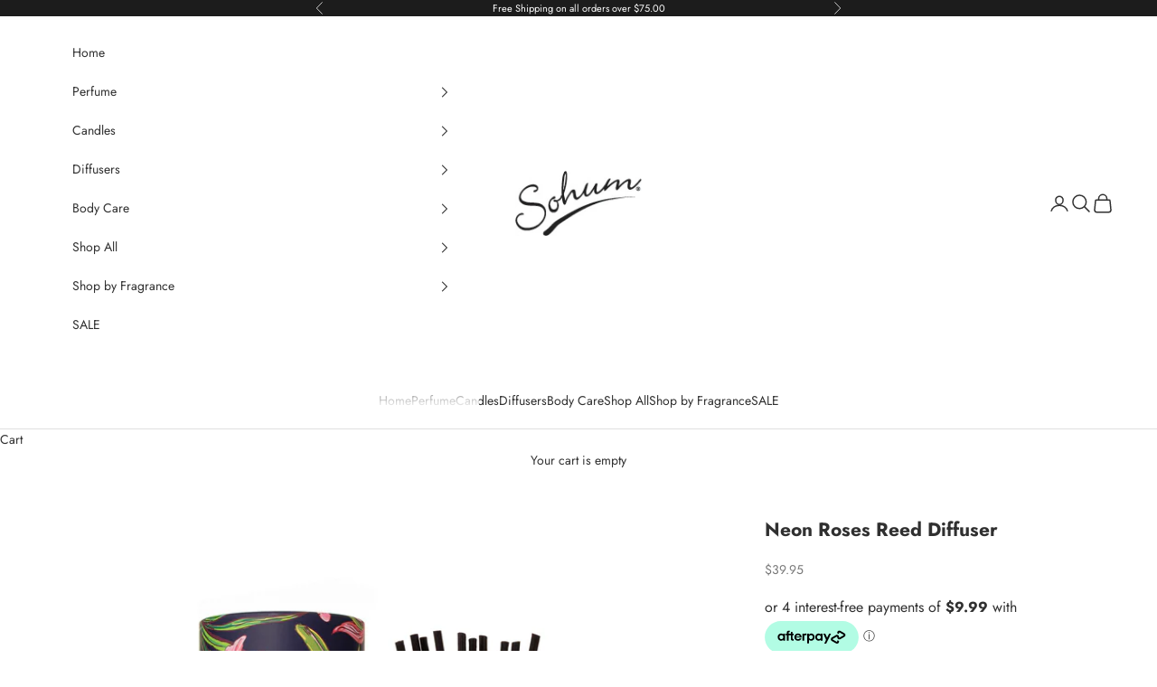

--- FILE ---
content_type: text/html
request_url: https://placement-api.afterpay.com/?mpid=sohumgroup.myshopify.com&placementid=null&pageType=null&zoid=9.0.85
body_size: 989
content:

  <!DOCTYPE html>
  <html>
  <head>
      <link rel='icon' href='data:,' />
      <meta http-equiv="Content-Security-Policy"
          content="base-uri 'self'; default-src 'self'; font-src 'self'; style-src 'self'; script-src 'self' https://cdn.jsdelivr.net/npm/zoid@9.0.85/dist/zoid.min.js; img-src 'self'; connect-src 'self'; frame-src 'self'">
      <title></title>
      <link rel="preload" href="/index.js" as="script" />
      <link rel="preload" href="https://cdn.jsdelivr.net/npm/zoid@9.0.85/dist/zoid.min.js" integrity="sha384-67MznxkYtbE8teNrhdkvnzQBmeiErnMskO7eD8QwolLpdUliTdivKWx0ANHgw+w8" as="script" crossorigin="anonymous" />
      <div id="__AP_DATA__" hidden>
        {"errors":{"mcr":null},"mcrResponse":{"data":{"errors":[],"config":{"mpId":"sohumgroup.myshopify.com","createdAt":"2023-09-28T22:21:43.266885272Z","updatedAt":"2025-11-13T23:41:43.853797645Z","config":{"consumerLending":{"metadata":{"shouldForceCache":false,"isProductEnabled":false,"updatedAt":"2025-11-13T23:41:43.853762194Z","version":0},"details":{}},"interestFreePayment":{"metadata":{"shouldForceCache":false,"isProductEnabled":true,"updatedAt":"2025-11-13T23:41:43.853741333Z","version":0},"details":{"maximumAmount":{"amount":"4000.00","currency":"AUD"},"cbt":{"enabled":false,"countries":[],"limits":{}}}},"merchantAttributes":{"metadata":{"shouldForceCache":false,"isProductEnabled":true,"updatedAt":"2025-11-13T23:41:43.853768634Z","version":0},"details":{"analyticsEnabled":true,"tradingCountry":"AU","storeURI":"http://www.sohum.com.au","tradingName":"Sohum Cosmetics","vpuf":true}},"onsitePlacements":{"metadata":{"expiresAt":1753061140860,"ttl":900,"updatedAt":"2025-07-21T01:10:40.860677103Z","version":0},"details":{"onsitePlacements":{"835a0011-2fa0-462f-9207-a3496327cf03":{"placementId":"835a0011-2fa0-462f-9207-a3496327cf03","pageType":"product","enabled":true,"type":"price-paragraph","introText":"or","logoType":"badge","badgeTheme":"black-on-mint","lockupTheme":"black","modalTheme":"mint","modalLinkStyle":"circled-info-icon","paymentAmountIsBold":false,"promoRenderStyle":"promo-with-get-and-payments","size":"md","showIfOutsideLimits":true,"showInterestFree":true,"showLowerLimit":true,"showUpperLimit":true,"showWith":true,"showPaymentAmount":true},"27c8246e-d2b6-4ad1-9fd5-b4f7e8bcb403":{"placementId":"27c8246e-d2b6-4ad1-9fd5-b4f7e8bcb403","pageType":"cart","enabled":true,"type":"price-paragraph","introText":"or","logoType":"badge","badgeTheme":"black-on-mint","lockupTheme":"black","modalTheme":"mint","modalLinkStyle":"circled-info-icon","paymentAmountIsBold":false,"promoRenderStyle":"promo-with-get-and-payments","size":"md","showIfOutsideLimits":true,"showInterestFree":true,"showLowerLimit":true,"showUpperLimit":true,"showWith":true,"showPaymentAmount":true}}}},"cashAppPay":{"metadata":{"shouldForceCache":false,"isProductEnabled":false,"updatedAt":"2025-11-13T23:41:43.853791384Z","version":0},"details":{"enabledForOrders":false,"integrationCompleted":false}},"promotionalData":{"metadata":{"version":0},"details":{"consumerLendingPromotions":[]}}}}},"errors":null,"status":200},"brand":"afterpay","meta":{"version":"0.35.4"}}
      </div>
  </head>
  <body></body>
  <script src="/index.js" type="application/javascript"></script>
  </html>
  